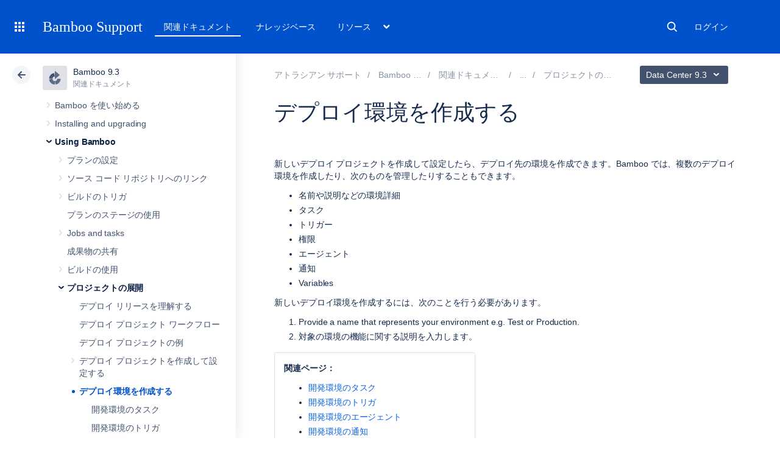

--- FILE ---
content_type: image/svg+xml;charset=UTF-8
request_url: https://confluence.atlassian.com/s/-3j0hjp/9111/1h7j1tb/_/images/icons/emoticons/check.svg
body_size: -67
content:
<svg width="16" height="16" xmlns="http://www.w3.org/2000/svg"><g fill="none" fill-rule="evenodd"><circle fill="#00875A" cx="8" cy="8" r="8"/><path d="M10.242 4.474a.941.941 0 0 1 1.634.934L8.11 11.996a.941.941 0 0 1-1.54.136L4.218 9.308a.941.941 0 1 1 1.446-1.205L7.15 9.886l3.093-5.412z" stroke="#FFF" stroke-width=".2" fill="#FFF" fill-rule="nonzero"/></g></svg>

--- FILE ---
content_type: application/x-javascript;charset=UTF-8
request_url: https://jira.atlassian.com/rest/collectors/1.0/configuration/trigger/2253b6d2?os_authType=none&callback=trigger_2253b6d2
body_size: 95
content:
trigger_2253b6d2({"enabled":true,"recordWebInfo":false,"triggerPosition":"CUSTOM","triggerText":"Provide feedback","baseUrl":"https://jira.atlassian.com"})

--- FILE ---
content_type: image/svg+xml
request_url: https://confluence.atlassian.com/staticassets/4.8.17/dist/common/images/product-icons/bamboo.svg
body_size: 419
content:
<svg xmlns="http://www.w3.org/2000/svg" xmlns:xlink="http://www.w3.org/1999/xlink" viewBox="0 0 63.56 73.55"><defs><style>.cls-1{fill:#5e6c84;}.cls-2{fill:url(#linear-gradient);}.cls-3{fill:url(#linear-gradient-2);}</style><linearGradient id="linear-gradient" x1="16.06" y1="10.61" x2="16.06" y2="53.94" gradientUnits="userSpaceOnUse"><stop offset="0" stop-color="#344563"/><stop offset="1" stop-color="#5e6c84"/></linearGradient><linearGradient id="linear-gradient-2" x1="15.91" y1="10.61" x2="15.91" y2="53.94" xlink:href="#linear-gradient"/></defs><title>Bamboo-icon-neutral</title><g id="Layer_2" data-name="Layer 2"><g id="Blue"><path class="cls-1" d="M61.56,41.81H46.27a2,2,0,0,0-2,1.7A12.57,12.57,0,0,1,31.81,54.34l4.14,18.91A31.81,31.81,0,0,0,63.56,43.95,2,2,0,0,0,61.56,41.81Z"/><path class="cls-1" d="M35.1,41.33l22-18.91a2,2,0,0,0,0-3L35.1.48A2,2,0,0,0,31.81,2V39.81A2,2,0,0,0,35.1,41.33Z"/><path class="cls-2" d="M.3,45.94A31.81,31.81,0,0,0,31.81,73.55V54.34A12.56,12.56,0,0,1,19.25,41.81Z"/><path class="cls-3" d="M0,41.51v.3H19.25A12.56,12.56,0,0,1,31.81,29.28L27.68,10.37A31.79,31.79,0,0,0,0,41.51"/></g></g></svg>

--- FILE ---
content_type: image/svg+xml;charset=UTF-8
request_url: https://confluence.atlassian.com/s/-3j0hjp/9111/1h7j1tb/_/images/icons/emoticons/error.svg
body_size: -65
content:
<svg width="16" height="16" xmlns="http://www.w3.org/2000/svg"><g fill="none" fill-rule="evenodd"><circle fill="#DE350B" cx="8" cy="8" r="8"/><path d="M9.485 8.071l2.122 2.121a1 1 0 1 1-1.415 1.415l-2.12-2.122-2.122 2.122a1 1 0 1 1-1.414-1.415l2.12-2.12-2.12-2.122A1 1 0 1 1 5.95 4.536l2.121 2.12 2.121-2.12a1 1 0 1 1 1.415 1.414L9.485 8.07z" fill="#FFF"/></g></svg>